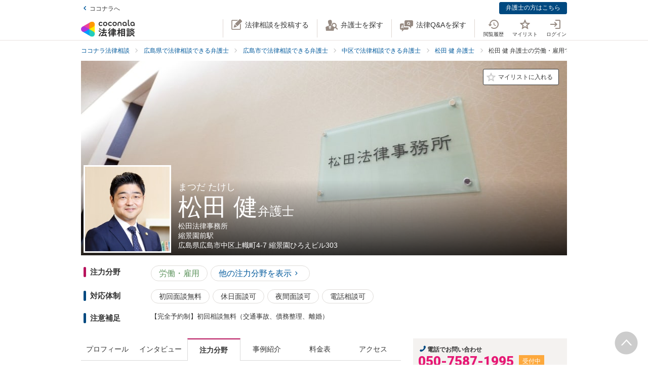

--- FILE ---
content_type: text/html; charset=utf-8
request_url: https://legal.coconala.com/lawyers/4609/specialty/6
body_size: 16492
content:
<!DOCTYPE html>
<html lang="ja">
  <head>
    <meta charset="utf-8">
<meta content="IE=edge" http-equiv="X-UA-Compatible">
<meta name="viewport" content="width=device-width, initial-scale=1.0, viewport-fit=cover">
<title>労働・雇用での強み | 松田 健弁護士 松田法律事務所 | ココナラ法律相談</title>
<link rel="icon shortcut" type="image/x-icon" href="/assets/favicon.ico">
<link rel="icon shortcut" type="image/png" href="/assets/favicon.png">
<link rel="icon" type="image/svg+xml" href="/assets/favicon.svg" sizes="any">
<link rel="mask-icon" href="/assets/favicon.svg" color="black">
<link rel="apple-touch-icon" href="/assets/touch-icon-180x180.png" sizes="180x180">
<link rel="icon shortcut" type="image/png" href="/assets/touch-icon-192x192.png" sizes="192x192">
<meta name="description" content="松田 健弁護士が注力している労働・雇用における強みを伝えるページです。松田法律事務所の所在地は広島県広島市中区上幟町4-7 縮景園ひろえビル303です。ココナラ法律相談では弁護士の個性が伝わる情報を確認できます。">
<link rel="canonical" href="https://legal.coconala.com/lawyers/4609">
<meta property="og:site_name" content="ココナラ法律相談">
<meta property="og:type" content="website">
<meta property="og:title" content="労働・雇用での強み | 松田 健弁護士 松田法律事務所">
<meta property="og:url" content="https://legal.coconala.com/lawyers/4609/specialty/6">
<meta property="og:image" content="https://legal.coconala.com/assets/images/common/og-03d1de8262.png">
<meta property="og:description" content="松田 健弁護士が注力している労働・雇用における強みを伝えるページです。松田法律事務所の所在地は広島県広島市中区上幟町4-7 縮景園ひろえビル303です。ココナラ法律相談では弁護士の個性が伝わる情報を確認できます。">
<meta property="og:locale" content="ja_JP">
<meta name="csrf-param" content="authenticity_token" />
<meta name="csrf-token" content="xwqkHTwBAwsT0-J1mTi6_t2YEzGsy4QwFmTPJfF3WyKRhElCAIOBrallSugvAZwLOtmEaVhhvJcxChIf2HpOIw" />

    <link rel="stylesheet" href="/assets/stylesheets/legal-application-6d59f52c9f.css" media="all" />
    <link rel="stylesheet" href="/assets/stylesheets/v2/legal-application-e0b913c467.css" media="all" />
    
    
    
    
    
    
    <script>
      window.COCONALA_LEGAL = {
        coconalaRootPath: 'https://coconala.com',
        user: {
          isLoggedIn: false,
          coconalaUserId: null
        }
      };
    </script>
    <!-- Microsoft Clarity -->
    <script type="text/javascript">
      (function(c,l,a,r,i,t,y){
        c[a]=c[a]||function(){(c[a].q=c[a].q||[]).push(arguments)};
        t=l.createElement(r);t.async=1;t.src="https://www.clarity.ms/tag/"+i;
        y=l.getElementsByTagName(r)[0];y.parentNode.insertBefore(t,y);
      })(window, document, "clarity", "script", "qkbdjiqhyt");
    </script>
    <!-- Microsoft Clarity -->
  </head>
  <body class="legalPage is-header-unfixed legal-lawyers-Page show-specialty-Action">
    <script>
  window.dataLayer = window.dataLayer || [];
  window.dataLayer.push({
    'coconala_user_id': null,
    'lawyer_id': null,
    'client_uuid': 'c88567d3-67a0-4a67-8508-331853c8d06a',
  });
</script>
<!-- Google Tag Manager -->
<noscript><iframe src="//www.googletagmanager.com/ns.html?id=GTM-WMWMHP"
height="0" width="0" style="display:none;visibility:hidden"></iframe></noscript>
<script>(function(w,d,s,l,i){w[l]=w[l]||[];w[l].push({'gtm.start':
new Date().getTime(),event:'gtm.js'});var f=d.getElementsByTagName(s)[0],
j=d.createElement(s),dl=l!='dataLayer'?'&l='+l:'';j.async=true;j.src=
'//www.googletagmanager.com/gtm.js?id='+i+dl;f.parentNode.insertBefore(j,f);
})(window,document,'script','dataLayer','GTM-WMWMHP');
</script>
<!-- End Google Tag Manager -->

    <noscript class="noscript">JavaScriptを有効にしてください</noscript>
    
      <header
  id="vue__page-header"
  class="pageHeader "
  data-vue-app="page-header"
>
  <div class="pageHeader__sub">
    <div class="pageHeader__goPortal">
      <a href="https://coconala.com">
        <i class="icon entypo-icon-left-open"></i>ココナラへ
</a>    </div>
    <ul class="pageHeader__subLinkList">
      <li class="pageHeader__subLinkListItem">
        <a class="Button Button--primary -mini" href="/lawyer/about">弁護士の方はこちら</a>
      </li>
    </ul>
  </div>
  <div class="pageHeader__main">
    <div class="pageHeader__mainInner">
      <div class="pageHeader__logo">
        <a href="/">
          <svg width="106" height="34" viewbox="0 0 106 34" fill="none" xmlns="http://www.w3.org/2000/svg"><title>ココナラ法律相談</title>
<g clip-path="url(#a)"><path d="M16.383 18.523H5.46l-2.73 4.72 16.382 9.442 2.73-4.72-5.46-9.442z" fill="#009DFF"></path><path d="M21.844 27.964h5.46V9.081h-5.46l-5.461 9.442 5.46 9.441z" fill="#FFEA00"></path><path d="M5.46 18.523l-2.73-4.721L19.113 4.36l2.73 4.72-5.46 9.443H5.46z" fill="#E49"></path><path d="M0 18.523a5.458 5.458 0 0 0 5.46 5.451c1.022 0 2.447-.55 3.267-1.041l7.656-4.41-7.656-4.41c-.82-.486-2.245-1.042-3.266-1.042A5.458 5.458 0 0 0 0 18.523z" fill="#B033DD"></path><path d="M24.574 32.685a5.448 5.448 0 0 0 1.999-7.446c-.508-.884-1.704-1.843-2.534-2.306l-7.656-4.41v8.825c-.011.949.224 2.459.732 3.342a5.463 5.463 0 0 0 7.46 1.995z" fill="#2CB"></path><path d="M24.574 4.36a5.468 5.468 0 0 0-7.46 1.995c-.507.883-.742 2.393-.731 3.342v8.826l7.656-4.41c.83-.464 2.026-1.423 2.534-2.306a5.448 5.448 0 0 0-1.999-7.447z" fill="#F90"></path></g><path d="M47.783 12.46c-1.228 0-2.245-.393-3.05-1.182-.806-.788-1.208-1.798-1.207-3.03 0-1.228.402-2.24 1.206-3.036.804-.795 1.821-1.192 3.051-1.19 1.241 0 2.26.394 3.06 1.183.798.79 1.197 1.804 1.197 3.044 0 1.23-.399 2.24-1.198 3.03-.798.789-1.818 1.183-3.059 1.182zm-1.621-2.562a2.343 2.343 0 0 0 3.248 0 2.478 2.478 0 0 0 0-3.305 2.364 2.364 0 0 0-3.248 0 2.482 2.482 0 0 0 0 3.305zM66.46 12.46c-1.23 0-2.248-.393-3.052-1.182-.804-.788-1.206-1.798-1.206-3.03 0-1.228.402-2.24 1.206-3.036.804-.795 1.821-1.192 3.051-1.19 1.24 0 2.26.394 3.06 1.183.798.79 1.197 1.804 1.197 3.044 0 1.23-.4 2.24-1.198 3.03-.798.789-1.818 1.183-3.059 1.182zm-1.625-2.562a2.343 2.343 0 0 0 3.248 0 2.478 2.478 0 0 0 0-3.305 2.365 2.365 0 0 0-3.248 0 2.482 2.482 0 0 0 0 3.305zm30.591.667a.952.952 0 0 1-.628-.194.656.656 0 0 1-.237-.536v-9.6A.236.236 0 0 0 94.325 0h-1.502a.236.236 0 0 0-.236.236v9.73c0 .735.225 1.334.67 1.785.445.45 1.05.67 1.798.67a3.72 3.72 0 0 0 1.442-.327.235.235 0 0 0 .142-.268l-.222-1.207a.238.238 0 0 0-.302-.182 2.473 2.473 0 0 1-.689.128zM72.252 7.918c0-1.21.362-2.161 1.088-2.855.725-.693 1.671-1.04 2.838-1.041 1.157 0 2.1.347 2.83 1.041.73.695 1.095 1.646 1.096 2.855v4.155a.237.237 0 0 1-.237.236h-1.498a.236.236 0 0 1-.236-.236V7.971c0-.642-.182-1.138-.544-1.49a2.143 2.143 0 0 0-2.822 0c-.364.352-.545.85-.544 1.49v4.1a.237.237 0 0 1-.237.236h-1.499a.236.236 0 0 1-.235-.236V7.918zm13.586 4.542a3.837 3.837 0 0 1-2.877-1.198c-.773-.799-1.16-1.803-1.16-3.013s.408-2.22 1.223-3.029c.814-.799 1.847-1.198 3.098-1.198 1.208 0 2.215.389 3.019 1.167.804.779 1.206 1.757 1.206 2.934v3.945a.236.236 0 0 1-.236.236h-1.354a.236.236 0 0 1-.235-.236v-1.09c-.611.989-1.506 1.483-2.684 1.483zm1.876-2.562a2.449 2.449 0 0 0 0-3.297 2.354 2.354 0 0 0-3.257 0 2.422 2.422 0 0 0 0 3.297 2.354 2.354 0 0 0 3.257 0zm13.777 2.562a3.843 3.843 0 0 1-2.878-1.198c-.772-.799-1.158-1.803-1.158-3.013s.407-2.22 1.22-3.029c.816-.799 1.848-1.198 3.099-1.198 1.208 0 2.215.389 3.02 1.167.805.779 1.207 1.757 1.206 2.934v3.945a.235.235 0 0 1-.237.236h-1.356a.235.235 0 0 1-.236-.236v-1.09c-.609.989-1.503 1.483-2.68 1.483zm1.868-2.562a2.445 2.445 0 0 0 0-3.297 2.353 2.353 0 0 0-3.256 0 2.426 2.426 0 0 0 0 3.297 2.352 2.352 0 0 0 3.256 0zm-63.189.292a2.161 2.161 0 0 1-1.223.362 2.027 2.027 0 0 1-1.544-.654 2.515 2.515 0 0 1 0-3.297 2.032 2.032 0 0 1 1.544-.654 2.14 2.14 0 0 1 1.23.362c.176.118.331.263.461.43a.235.235 0 0 0 .32.043l1.239-.868a.235.235 0 0 0 .053-.337 3.924 3.924 0 0 0-.637-.655 4.062 4.062 0 0 0-2.65-.9c-1.208 0-2.207.4-2.996 1.198-.788.8-1.182 1.809-1.181 3.029 0 1.222.393 2.229 1.181 3.022.788.792 1.787 1.19 2.997 1.19a4.077 4.077 0 0 0 2.655-.891 3.8 3.8 0 0 0 .645-.66.239.239 0 0 0-.054-.336l-1.24-.868a.234.234 0 0 0-.318.044 2.02 2.02 0 0 1-.483.44zm18.676 0a2.16 2.16 0 0 1-1.222.362 2.027 2.027 0 0 1-1.545-.654 2.515 2.515 0 0 1 0-3.297 2.032 2.032 0 0 1 1.545-.654c.437-.008.866.119 1.23.362.175.118.33.262.46.429a.235.235 0 0 0 .318.044l1.241-.868a.237.237 0 0 0 .054-.337 3.888 3.888 0 0 0-.64-.656 4.06 4.06 0 0 0-2.647-.9c-1.21 0-2.209.4-2.996 1.2-.788.798-1.182 1.808-1.182 3.028 0 1.222.394 2.229 1.182 3.022.788.792 1.786 1.19 2.996 1.19a4.076 4.076 0 0 0 2.648-.891c.24-.193.458-.415.645-.66a.238.238 0 0 0-.055-.337l-1.238-.867a.235.235 0 0 0-.319.044c-.134.172-.294.32-.475.44zM39.717 26.493c0-.442-1.188-1.12-1.381-1.12-.235 0-.318.236-.346.346-.649 1.41-1.961 3.939-2.956 5.169-.014.028-.028.041-.055.07-.083.11-.18.248-.18.4 0 .138.138.332.801.857l.042.041c.511.415.773.608.912.608.193 0 .317-.193.317-.359 0-.07-.013-.152-.027-.221-.014-.07-.028-.124-.028-.18 0-.124.11-.304.194-.442.041-.055 2.707-4.671 2.707-5.169z" fill="#333"></path><path d="M50.465 24.02c-.345 0-.704.013-1.05.013-.345.014-.704.014-1.05.014h-1.754c-.29 0-.373-.083-.373-.373v-1.659c0-.29.083-.373.373-.373h1.478c.318 0 .65.014.953.028.318.014.636.027.967.027.097 0 .249-.013.346-.11.138-.138.138-.373.138-.802v-.166c0-.428 0-.65-.138-.801-.097-.097-.249-.11-.36-.11-.234 0-.524.013-.828.013-.36.014-.719.014-1.078.014h-1.478c-.29 0-.373-.083-.373-.373v-.898c0-.54.028-.733.138-.843l.055-.042c.11-.083.235-.166.235-.346 0-.303-.317-.345-.483-.359h-.028c-.318-.041-1.395-.152-1.644-.152-.304 0-.456.125-.456.373 0 .056 0 .139.014.208.055.373.055.843.055 1.313v.718c0 .29-.083.373-.373.373H42.55c-.345 0-.718-.014-1.063-.014-.304-.013-.594-.013-.843-.013-.11 0-.263.014-.373.124-.138.138-.138.373-.138.746v.221c0 .401 0 .636.138.788.11.11.262.125.36.125.317 0 .635-.014.952-.028a21.7 21.7 0 0 1 .954-.028h1.201c.29 0 .373.083.373.373v1.659c0 .29-.082.373-.373.373h-1.574c-.346 0-.705-.014-1.05-.014-.346-.014-.705-.014-1.05-.014-.152 0-.318.014-.428.125-.139.138-.139.373-.139.774v.138c0 .4 0 .622.139.76.11.11.276.124.442.124.345 0 .704-.013 1.05-.013.345-.014.704-.014 1.05-.014h.621c.221.027.221.124.221.166 0 .041-.014.069-.027.11l-.014.014c-.594 1.354-1.133 2.419-1.852 3.787-.138.262-.234.318-.566.345-.262.042-.525.042-.787.042-.47 0-.788 0-.788.4 0 .208.249 1.065.318 1.258.152.525.221.788.553.788.22 0 .29-.138.359-.249l.027-.055c.07-.166.097-.166.125-.166l.801-.07c2.252-.193 4.586-.386 6.866-.69h.124c.207 0 .304.069.4.304.084.221.18.428.236.58l.027.07c.18.456.263.663.594.663.304 0 1.575-.429 1.575-.926 0-.47-1.506-3.428-1.52-3.455-.276-.525-.732-1.3-1.063-1.742a.486.486 0 0 0-.415-.234c-.234 0-1.547.373-1.547.856 0 .125.194.484.829 1.562l.028.055c.014.028.041.07.055.11.041.084.124.208.124.264 0 .124-.124.151-.193.165a93.6 93.6 0 0 1-3.868.346c-.166 0-.166-.07-.166-.11 0 0 .014-.014.014-.028.014-.014.014-.042.027-.056a68.614 68.614 0 0 0 1.575-2.985l.194-.387c.027-.041.041-.055.152-.069.428 0 .47-.235.47-.332 0-.138-.084-.235-.194-.304h2.86c.345 0 .704.014 1.05.014.345.014.704.014 1.05.014.151 0 .317-.014.442-.124.138-.138.138-.36.138-.76v-.139c0-.4 0-.635-.138-.774-.097-.11-.222-.138-.429-.138zM35.96 18.685l.041.027c.594.387 1.478 1.01 1.672 1.203.22.207.65.497.801.497.47 0 1.133-1.008 1.133-1.271 0-.18-.124-.304-.221-.4a30.778 30.778 0 0 0-1.216-.9c-.995-.787-1.285-.87-1.423-.87-.428 0-1.119 1.064-1.119 1.3-.014.22.152.317.332.414zm-.87 3.869c.027.028.068.042.11.07.704.47 1.368.953 1.975 1.464.028.028.056.042.097.083.138.11.29.235.442.235.47 0 1.092-1.022 1.092-1.285 0-.249-.429-.608-1.147-1.147a.867.867 0 0 1-.152-.11c-.014-.014-1.312-1.01-1.644-1.01-.387 0-1.078.968-1.078 1.3 0 .207.139.29.304.4zm34.08-1.547c-.11 0-.22 0-.318.013-.096 0-.193.014-.29.014-.262 0-.345-.083-.345-.373-.014-.249 0-.497 0-.732 0-.166.014-.332.014-.498 0-.815-.415-.981-1.023-.981-.207 0-.4.014-.594.014-.193.014-.373.014-.552.014h-1.009c-.276 0-.359-.083-.373-.36v-.055c.014-.304.028-.428.166-.54a.3.3 0 0 0 .07-.04c.096-.056.22-.139.22-.305 0-.304-.359-.345-.525-.359h-.069c-.138 0-.317-.014-.497-.027a15.69 15.69 0 0 0-1.05-.042c-.11 0-.456 0-.456.36 0 .027 0 .068.014.11 0 .027.014.055.014.083 0 .083.014.166.014.262.013.208.027.415.027.595-.014.248-.096.331-.359.331h-.94c-.262 0-.524-.014-.787-.014-.262-.013-.539-.013-.815-.013-.497 0-.497.318-.497.898 0 .622 0 .898.525.898.276 0 .538-.014.801-.014.249-.013.511-.013.774-.013h1.008c.235 0 .304.083.304.304v.235c0 .207-.083.29-.304.29h-.967c-.331 0-.663-.014-.98-.014-.319-.014-.664-.014-.995-.014-.125 0-.401 0-.512.263v.014c-.013 0-.027-.014-.041-.014-.235-.11-1.382-.594-1.575-.594-.249 0-.345.193-.414.359l-.014.014c-.718 1.492-2.059 3.358-3.33 4.643l-.027.028c-.11.11-.276.276-.276.47 0 .373.856 1.23 1.215 1.23.249 0 .58-.332.884-.677l.014-.014c.028-.028.042-.042.056-.042.013 0 .041 0 .041.097v3.538c0 .36-.014.732-.014 1.092-.014.345-.014.719-.014 1.064 0 .691.36.691 1.064.691.69 0 1.036 0 1.036-.691 0-.346-.014-.719-.014-1.064-.014-.36-.014-.719-.014-1.092V25.65c0-.47.014-.635.125-.705l.027-.013c.139-.07.277-.139.277-.332 0-.346-.346-.373-.498-.387h-.027c-.042-.014-.055-.014-.055-.028v-.014l.013-.013c.512-.802.857-1.382 1.078-1.783.18-.36.22-.373.414-.415h.014v.07c0 .51.028.815.553.815.331 0 .677-.014.994-.014.332-.014.663-.014.995-.014h.967c.235 0 .304.07.304.304v.235c0 .207-.083.29-.304.29H61.31c-.263 0-.525-.014-.788-.014-.262-.013-.539-.013-.815-.013-.497 0-.497.317-.497.94 0 .635 0 .925.525.925.276 0 .538-.014.801-.014.249-.013.511-.013.774-.013h1.008c.235 0 .304.083.304.304v.124c0 .235-.083.304-.304.304H61.2c-.331 0-.663-.014-.995-.014-.331-.013-.663-.013-.994-.013-.553 0-.553.345-.553.925v.056c0 .345 0 .58.138.732.083.083.221.125.415.125.331 0 .677-.014.994-.028.332-.014.663-.028.995-.028h1.12c.234 0 .303.083.303.304v.166c0 .235-.083.304-.304.304H60.44c-.331 0-.663-.014-.994-.014-.332-.013-.663-.013-.995-.013-.553 0-.553.331-.553.926 0 .58 0 .926.553.926.331 0 .677-.014.995-.014.331-.014.663-.014.994-.014h1.81c.304 0 .36.124.36.332.013.331 0 .663-.015.98-.014.25-.014.498-.014.747 0 .705.346.705 1.092.705.704 0 1.064 0 1.064-.691 0-.249-.014-.498-.014-.746-.014-.332-.028-.664-.014-1.01 0-.248.097-.33.36-.33h2.099c.318 0 .65.013.967.013.332.014.663.014 1.008.014.194 0 .332-.042.415-.125.138-.138.138-.359.138-.732v-.125c0-.359 0-.58-.138-.732-.083-.083-.221-.124-.415-.124-.331 0-.676.014-1.008.014-.318.013-.65.013-.967.013h-2.169c-.235 0-.304-.069-.304-.304v-.166c0-.235.07-.304.304-.304h1.34c.332 0 .663.014.995.028.331.014.663.028 1.008.028.553 0 .553-.304.553-.926 0-.595 0-.926-.539-.926-.345 0-.69.014-1.022.014-.318.013-.663.013-.995.013h-1.34c-.235 0-.304-.069-.304-.304v-.124c0-.235.07-.304.304-.304h1.078c.18 0 .373 0 .566.014.193 0 .4.014.594.014.608 0 1.008-.166 1.008-.954 0-.18 0-.346-.013-.525a6.982 6.982 0 0 1 0-.76c0-.277.083-.36.345-.373.097 0 .194 0 .29.013.11 0 .207.014.318.014.193 0 .332-.041.414-.124.139-.138.139-.373.139-.719v-.124c0-.36 0-.58-.139-.733-.11-.138-.234-.18-.428-.18zm-2.873-.25c0 .18-.11.291-.29.291h-1.023c-.193 0-.304-.11-.304-.29v-.235a.29.29 0 0 1 .304-.304h1.023c.18 0 .29.124.29.304v.235zm-1.617 2.35a.29.29 0 0 1 .304-.304h1.023c.18 0 .29.125.29.304v.235c0 .18-.11.29-.29.29h-1.023c-.193 0-.304-.11-.304-.29v-.235zm-10.153-.871c.732 0 3.246-3.952 3.274-3.98.152-.248.166-.262.331-.29.235-.041.373-.166.373-.345 0-.25-.276-.346-.566-.443l-.152-.055c-.511-.193-1.009-.387-1.188-.387-.221 0-.304.18-.36.29l-.013.014c-.525 1.023-1.727 2.667-2.584 3.51l-.055.056c-.138.124-.276.276-.276.483 0 .429.898 1.148 1.216 1.148zM86.99 19.5c.015-.276.015-.553.015-.83 0-.746-.249-.994-1.009-.994-.193 0-.4 0-.608.014-.207 0-.4.013-.594.013h-3.37c-.208 0-.415 0-.622-.013-.207 0-.414-.014-.622-.014-.718 0-.967.262-.967.995 0 .276 0 .567.014.843 0 .276.014.539.014.801v9.827c0 .345-.014.704-.014 1.05-.014.345-.014.705-.014 1.05 0 .636.36.636 1.064.636.705 0 1.022 0 1.022-.636v-.235c0-.22.07-.29.29-.29h3.067c.221 0 .29.07.29.29v.29c0 .194.042.318.139.415.152.152.4.166.773.166h.125c.69 0 1.036 0 1.036-.622 0-.36-.014-.719-.014-1.064a26.655 26.655 0 0 1-.014-1.05v-9.827a8.034 8.034 0 0 1 0-.815zm-5.373 3.939h2.956c.235 0 .346.11.373.36v1.409c-.027.249-.138.36-.373.387h-2.942c-.249-.028-.36-.152-.387-.387v-1.396c.041-.332.235-.373.373-.373zm3.343-2.211c-.027.262-.124.359-.373.386h-2.942c-.263-.027-.36-.138-.387-.386v-1.203c.028-.248.152-.36.373-.4h2.942c.249.027.36.138.387.386v1.217zm-3.343 6.191h2.943c.248.028.359.138.386.387v1.63c-.027.25-.138.36-.373.388h-2.942c-.249-.028-.36-.152-.387-.387v-1.631c.028-.249.152-.36.373-.387zm-3.011-1.838l-.028-.028a24.141 24.141 0 0 1-2.183-2.722c-.083-.11-.097-.166-.097-.318.014-.276.111-.373.373-.373h.18c.276 0 .566.014.815.027.207.014.415.028.58.028.166 0 .29-.041.373-.124.152-.152.152-.415.152-.83v-.151c0-.429 0-.678-.152-.83-.11-.11-.276-.124-.386-.124-.18 0-.374.014-.58.014-.25.014-.512.014-.802.014h-.18c-.276 0-.373-.097-.373-.374v-1.368c0-.442.014-.801.152-.912a.108.108 0 0 0 .056-.055c.096-.083.18-.152.18-.304 0-.304-.319-.346-.484-.36h-.028c-.262-.041-1.299-.152-1.547-.152-.36 0-.428.208-.428.374 0 .055 0 .124.013.193.056.373.056.788.056 1.202v1.369c0 .29-.083.373-.373.373h-.36c-.276 0-.552-.014-.8-.014-.208-.014-.415-.014-.581-.014-.11 0-.276.014-.387.125-.152.151-.152.4-.152.829v.152c0 .428 0 .677.152.829.083.083.208.124.373.124.166 0 .373-.014.58-.027.25-.014.54-.028.816-.028h.041c.262 0 .262.152.262.221v.042c0 .027-.013.055-.013.082-.401 1.3-1.23 3.704-2.376 5.404-.125.166-.29.415-.29.636 0 .442.815 1.12 1.215 1.12.263 0 .373-.18.456-.319l.041-.069c.622-1.008.981-1.88 1.396-3.026v3.662c0 .429-.014.87-.014 1.3-.014.414-.014.842-.014 1.27 0 .664.373.664 1.036.664.705 0 1.064 0 1.064-.69 0-.43-.014-.858-.028-1.286a37.97 37.97 0 0 1-.027-1.272v-4.312l.027.028c.249.4.58.816.967 1.271.07.097.221.305.456.305.387 0 1.133-.76 1.133-1.161 0-.138-.152-.29-.262-.415zm18.801-.249a.795.795 0 0 1-.138-.027 1.547 1.547 0 0 0-.304-.055c-.29 0-.359.234-.414.4l-.014.056c-.124.428-.387 1.257-.76 1.893l-.041.083c-.056.097-.11.193-.11.318 0 .552 1.229.718 1.367.718.249 0 .373-.166.47-.331a20 20 0 0 0 .718-1.783c.083-.276.124-.346.304-.373.22-.056.276-.18.276-.263 0-.235-.331-.387-1.257-.608l-.097-.028zm1.451-4.505c-.705.981-1.81 1.866-2.984 2.363l-.055.028c-.152.055-.304.124-.387.249.014-.111.014-.25.014-.429V22.9c0-.346 0-.553-.138-.677-.083-.083-.208-.125-.387-.125-.11 0-.263 0-.429.014-.234.014-.51.028-.773.028h-1.547c-.263 0-.54-.014-.774-.028-.18-.014-.318-.014-.428-.014-.18 0-.304.042-.387.125-.138.138-.138.345-.138.677v.138c0 .346 0 .567.138.705.083.083.207.124.387.124.096 0 .234 0 .4-.014.235-.013.511-.027.802-.027h1.547c.276 0 .552.014.787.027.166.014.318.014.415.014.18 0 .304-.041.386-.124.028-.028.042-.055.07-.083v.014c0 .4.828 1.41 1.243 1.41.594 0 3.08-1.742 3.896-3.483.027-.042.041-.055.082-.055.028 0 .042 0 .097.069.553 1.078 1.409 1.99 2.805 2.985l.11.069c.608.442 1.036.705 1.243.705.456 0 1.147-.982 1.147-1.368 0-.18-.124-.277-.318-.374-1.285-.787-2.569-1.644-3.357-2.777.346.248.857.414 1.023.414.234 0 .386-.18.497-.318l.041-.055c.539-.622.981-1.285 1.299-1.783.097-.152.124-.152.318-.207.221-.055.276-.194.276-.29 0-.221-.249-.318-.415-.387l-.041-.014c-.069-.028-.193-.083-.345-.138-.47-.208-.843-.36-1.009-.36-.207 0-.29.166-.345.277a13.71 13.71 0 0 1-1.34 1.907c-.166.166-.249.304-.276.428a3.86 3.86 0 0 1-.373-.967 1.665 1.665 0 0 1-.056-.442c0-.042 0-.11.014-.139v-.04c0-.167 0-.319.014-.485 0-.166.014-.331.014-.47.014-.138.027-.152.096-.193l.014-.014c.111-.069.29-.18.29-.345 0-.277-.304-.318-.511-.346-.041 0-.083-.014-.124-.014-.069 0-.207-.014-.373-.027-.359-.028-.801-.07-.939-.07-.415 0-.47.29-.47.512v.166c.014 1.16.014 2.335-.746 3.372zm-7.888-1.852c.207 0 .428-.014.635-.014.207-.014.428-.014.65-.014h1.436c.207 0 .428.014.635.014.208.014.429.014.65.014.18 0 .304-.042.387-.125.138-.138.138-.345.138-.677v-.069c0-.553 0-.884-.539-.884-.166 0-.36.014-.566.014-.221.013-.456.013-.691.013h-1.437c-.235 0-.47-.014-.69-.014-.208-.013-.387-.013-.567-.013-.193 0-.318.041-.4.124-.139.138-.139.346-.139.691v.125c0 .345 0 .552.138.677.056.096.18.138.36.138z" fill="#333"></path><path d="M104.701 25.526c-.455-.18-.746-.29-.87-.29-.193 0-.276.18-.331.276-.208.414-.829 1.258-1.189 1.672l-.041.041c-.138.166-.276.305-.276.484 0 .028 0 .056.014.07-.194-.388-.332-.816-.456-1.341l-.014-.07c-.014-.124-.028-.234-.028-.359 0-.18.014-.359.014-.539.014-.18.014-.373.014-.552 0-.111 0-.125.124-.208l.028-.014c.083-.069.235-.18.235-.331 0-.277-.332-.318-.567-.346-.041 0-.083-.014-.124-.014-.18-.013-1.05-.096-1.23-.096-.414 0-.47.262-.47.483 0 1.77-.082 3.04-1.27 4.602-.65.871-1.63 1.687-2.625 2.198-.041.028-.11.055-.166.11 0-.165-.014-.317-.014-.483v-2.032c0-.152 0-.29.014-.428 0-.138.014-.277.014-.401 0-.677-.262-.954-.898-.954-.124 0-.249.014-.36.014-.123.014-.234.014-.344.014H91.95c-.125 0-.25-.014-.36-.014-.11-.014-.234-.014-.359-.014-.773 0-.884.512-.884.954 0 .138 0 .276.014.415 0 .138.014.276.014.414v2.53c0 .22-.014.428-.014.649-.014.221-.014.442-.014.663 0 .125.014.277.124.387.125.125.332.138.65.138h.193c.36 0 .566 0 .69-.124.111-.11.125-.276.125-.428v-.125c0-.262 0-.276.36-.276h1.063c.11 0 .152.055.221.22l.014.029c.083.234.331.276.843.276.594 0 .897-.028.897-.567v-.138c.277.456.87.968 1.188.968.208 0 .58-.263.719-.36 1.326-.898 2.293-1.81 3.025-3.524.028-.069.056-.069.083-.069.028 0 .055.028.097.083.691 1.271 1.602 2.322 2.887 3.317.373.304.857.663 1.119.663.484 0 1.326-.94 1.326-1.354 0-.194-.207-.318-.386-.415-1.092-.69-1.838-1.299-2.556-2.114-.401-.443-.691-.83-.912-1.216.276.345.995.663 1.216.663.235 0 .373-.138.497-.277a17.9 17.9 0 0 0 1.257-1.74c.097-.153.097-.167.263-.18.221-.028.331-.166.331-.305 0-.166-.138-.304-.387-.387a4.52 4.52 0 0 0-.594-.248zm-10.927 3.538v1.064c-.028.248-.138.36-.373.387h-.884c-.249-.028-.36-.139-.387-.387v-1.05c.028-.263.138-.374.373-.374h.898c.235 0 .345.097.373.36zm-2.058-7.684h2.403c.249 0 .511.014.76.014.249.013.497.013.732.013.346 0 .498-.11.54-.359.027-.07.054-.07.082-.07.014 0 .028.015.055.015.138.069.608.29.884.29.194 0 .346-.097.456-.29a17.29 17.29 0 0 0 .76-1.838l.014-.042c.083-.235.124-.4.207-.428.249-.042.4-.166.4-.346 0-.304-.414-.414-1.022-.566-.18-.056-.594-.152-.773-.152-.304 0-.36.22-.415.373l-.013.055a10.528 10.528 0 0 1-.65 1.824c-.11-.22-.331-.22-.483-.22-.249 0-.498 0-.76.013-.249 0-.497.014-.746.014h-2.404c-.248 0-.497 0-.746-.014-.248 0-.51-.014-.76-.014-.552 0-.552.304-.552.87v.07c0 .346 0 .567.138.691.083.083.221.124.428.124.249 0 .511-.014.76-.014.194-.013.456-.013.705-.013z" fill="#333"></path><path d="M94.907 24.572c-.097 0-.249 0-.415.014a13.92 13.92 0 0 1-.787.027h-1.547c-.25 0-.525-.013-.76-.027-.18-.014-.332-.014-.442-.014-.18 0-.304.041-.387.124-.138.139-.138.346-.124.664v.124c0 .332 0 .54.138.677.083.083.207.125.4.125.138 0 .304-.014.47-.014.207-.014.456-.028.705-.028h1.547c.262 0 .47.014.69.014.18.014.346.014.512.014.538 0 .538-.332.538-.87 0-.485 0-.83-.538-.83z" fill="#333"></path><defs><clippath id="a"><path fill="#fff" transform="translate(0 3.63)" d="M0 0h27.305v29.787H0z"></path></clippath></defs></svg>
</a>      </div>
      <ul class="pageHeader__actionList">
        <li class="pageHeader__actionListItem -pc">
          <a title="法律相談を投稿する" @click="showLoginModalIfNotLoggedIn" href="https://legal.coconala.com/consults">
            <i class="pageHeader__actionIcon legal-coconala-icon -new-post"></i><!--
            --><span class="pageHeader__actionText">法律相談を投稿する</span>
</a>        </li>
        <li class="pageHeader__actionListItem -pc">
          <a title="弁護士を探す" href="/search">
            <i class="pageHeader__actionIcon legal-coconala-icon -search-lawyer"></i><!--
            --><span class="pageHeader__actionText">弁護士を探す</span>
</a>        </li>
        <li class="pageHeader__actionListItem -pc">
          <a title="相談を探す" href="/bbses">
            <i class="pageHeader__actionIcon legal-coconala-icon -qa"></i><!--
            --><span class="pageHeader__actionText">法律Q&amp;Aを探す</span>
</a>        </li>
        <li class="pageHeader__actionListItem">
          <ul class="pageHeader__navList">
            <li class="pageHeader__navItem -sp">
              <a @click="showLoginModalIfNotLoggedIn" class="pageHeader__iconButton" href="https://legal.coconala.com/consults">
                <i class="pageHeader__actionIcon legal-coconala-icon -new-post"></i>
                <div class="pageHeader__navItemText">投稿する</div>
</a>            </li>
            <li class="pageHeader__navItem -sp">
              <div class="pageHeader__iconButton -searchMenu">
                <i class="pageHeader__actionIcon legal-coconala-icon -magnify"></i>
                <div class="pageHeader__navItemText">探す</div>
                <div class="pageHeader__searchMenu">
                  <ul class="pageHeader__searchMenuList">
                    <li class="pageHeader__searchMenuListItem">
                      <a href="/search">弁護士を探す</a>
                    </li>
                    <li class="pageHeader__searchMenuListItem">
                      <a href="/bbses">法律Q&amp;Aを探す</a>
                    </li>
                  </ul>
                </div>
              </div>
            </li>
            <li class="pageHeader__navItem">
              <a rel="nofollow" class="pageHeader__iconButton" href="/lawyer_view_history">
                <i class="pageHeader__actionIcon legal-coconala-icon -history"></i>
                <div class="pageHeader__navItemText">閲覧履歴</div>
</a>            </li>
            <li class="pageHeader__navItem">
              <a rel="nofollow" class="pageHeader__iconButton" href="/mylisted_lawyers">
                <i class="pageHeader__actionIcon legal-coconala-icon -star-outline"></i>
                <div class="pageHeader__navItemText">マイリスト</div>
</a>            </li>
              <li class="pageHeader__navItem">
                <a rel="nofollow" class="pageHeader__iconButton" href="https://coconala.com/login?redirect_to=https%3A%2F%2Flegal.coconala.com%2Flawyers%2F4609%2Fspecialty%2F6">
                  <i class="pageHeader__actionIcon legal-coconala-icon -login"></i>
                  <div class="pageHeader__navItemText">ログイン</div>
</a>              </li>
          </ul>
        </li>
      </ul>
    </div>
  </div>
</header>

      <div class="l-container ">
        <div class="l-container__inner">
          <div data-vue-app="content-header">
  <flash-message-vue
    :flash="[]"
  ></flash-message-vue>
  <login-modal-vue
    registration-path="https://coconala.com/register?redirect_to=https%3A%2F%2Flegal.coconala.com%2Fconsults"
    login-path="https://coconala.com/login?redirect_to=https%3A%2F%2Flegal.coconala.com%2Fconsults"
  >
  </login-modal-vue>
</div>

            <div data-vue-app="breadcrumbs">
              <nav v-html="html" v-if="!!html" v-cloak></nav>
              <breadcrumbs-vue :links="links" v-else-if="!!links.length" v-cloak></breadcrumbs-vue>
              <nav v-else>
                      <ol class="Breadcrumbs" v-if="!links.length">
          <li>
              <a class="Breadcrumbs__link" href="/">
                <span>ココナラ法律相談</span>
</a>          </li>
          <li>
              <a class="Breadcrumbs__link" href="/search/result?prefecture_id=34">
                <span>広島県で法律相談できる弁護士</span>
</a>          </li>
          <li>
              <a class="Breadcrumbs__link" href="/search/result?city_id=341002">
                <span>広島市で法律相談できる弁護士</span>
</a>          </li>
          <li>
              <a class="Breadcrumbs__link" href="/search/result?city_id=341011">
                <span>中区で法律相談できる弁護士</span>
</a>          </li>
          <li>
              <a class="Breadcrumbs__link" href="/lawyers/4609">
                <span>松田 健 弁護士</span>
</a>          </li>
          <li>
              <span class="Breadcrumbs-current" >松田 健 弁護士の労働・雇用での強み</span>
          </li>
      </ol>

              </nav>
            </div>
          
<article>
  <header
  data-vue-app="lawyer-header"
>
  <div class="l-mainVisual" itemref="inquiry">
    <div class="l-mainVisual__avatar">
      <div class="l-mainVisual__avatar__inner">
        <img loading="lazy" alt="松田 健弁護士のアイコン画像" src="https://legal-image-distribution.legal.coconala.com/FX5wtvA1kYmkxPXUnBAE4w4f?width=200&amp;height=200&amp;crop=true" />
      </div>
    </div>
    <div class="l-mainVisual__bg" style="background-image: url(https://legal-image-distribution.legal.coconala.com/348bCPePFKfK3sBbo98qgDUB?width=960&amp;height=384&amp;crop=true)">
      <mylist-vue
        :lawyer="{&quot;id&quot;:4609,&quot;name&quot;:&quot;松田 健&quot;,&quot;paid?&quot;:true}"
        :initial-is-mylisted="false"
      ></mylist-vue>
      <div class="l-mainVisual__inner">
        <div class="l-mainVisual__name">
          <span class="kana">まつだ たけし</span>
          <div class="name" itemprop="name">松田 健<span class="sub">弁護士</span></div>
        </div>
        <div class="l-mainVisual__firm">
          <div class="l-mainVisual__firm__name" itemprop="legalName">松田法律事務所</div>
            <div class="l-mainVisual__firm__station">
              縮景園前駅
            </div>
          <div class="l-mainVisual__firm__address">
            <span>広島県</span><span>広島市中区上幟町4-7 縮景園ひろえビル303</span>
          </div>
        </div>
      </div>
    </div>
  </div>
  <div id="anchor__profile" class="l-mainVisual__anchor "></div>
  <div class="l-mainVisual__feature ">
    <div class="l-mainVisual__featureMapLink">
      <a href="/lawyers/4609/access#anchor__profile">
        <img alt="地図" class="l-mainVisual__firm__icon" width="48" height="48" src="/assets/images/legal/lawyers/map-icon-cf7c9d9081.png" />
</a>    </div>
    <div class="l-mainVisual__featureList">
        <div class="l-mainVisual__featureListItem">
          <span class="l-mainVisual__featureLabel -specialty">注力分野</span>
          <ul class="l-mainVisual__specialtyList">
              <li class="item cat6">
                <a href="/lawyers/4609/specialty/6#anchor__profile">労働・雇用</a>
              </li>
              <li class="item">
                <a href="/lawyers/4609">
                  他の注力分野を表示<i class="icon entypo-icon-right-open-mini"></i>
</a>              </li>
          </ul>
        </div>
        <div class="l-mainVisual__featureListItem">
          <span class="l-mainVisual__featureLabel">対応体制</span>
          <ul class="l-mainVisual__offerList">
              <li class="item offer">初回面談無料</li>
              <li class="item offer">休日面談可</li>
              <li class="item offer">夜間面談可</li>
              <li class="item offer">電話相談可</li>
          </ul>
        </div>
        <div class="l-mainVisual__featureListItem">
          <span class="l-mainVisual__featureLabel">注意補足</span>
          <p class="l-mainVisual__remark">【完全予約制】初回相談無料（交通事故、債務整理、離婚）</p>
        </div>
    </div>
  </div>
</header>


  <div class="l-main" data-vue-app="lawyers/show-specialty">
    <nav class="l-main__tab-menu">
  <ul class="l-main__tab-menu__list vue__tab-menu">
    <li class="l-main__tab-menu__item ">
      <a href="/lawyers/4609">プロフィール</a>
    </li>
    <li class="l-main__tab-menu__item ">
      <a href="/lawyers/4609/interview">インタビュー</a>
    </li>
    <li class="l-main__tab-menu__item is-active">
      <a href="/lawyers/4609/specialty/6#anchor__profile">注力分野</a>

    </li>
    <li class="l-main__tab-menu__item ">
      <a href="/lawyers/4609/success_story/6#anchor__profile">事例紹介</a>

    </li>
    <li class="l-main__tab-menu__item ">
      <a href="/lawyers/4609/pricing/6#anchor__profile">料金表</a>

    </li>
    <li class="l-main__tab-menu__item -access ">
      <a href="/lawyers/4609/access">アクセス</a>
    </li>
  </ul>
</nav>

    <section class="l-main__tab-contents js-tab01">
      <h1 class="l-main__tab-contents__page-title">労働・雇用での強み | 松田 健弁護士 松田法律事務所</h1>
      <div class="l-main__tab-contents__title">不当解雇・残業代未払い問題はすぐにご連絡を！証拠集めから丁寧にアドバイス「問題社員・ハラスメント対策など企業側の問題にも対応可」「労災の損害賠償請求にも対応」【休日・夜間相談可】【縮景園前駅４分】</div>
      <div class="Devider" />

        <section class="lawyerSpeciality__problem">
          <div class="l-main__module__text">
              <dl class="l-main__module__img">
                <dt class="img"><img loading="lazy" src="https://legal-image-distribution.legal.coconala.com/fMLEeTRBatcV95FBEqTwuXxU" /></dt>
                <dd class="caption">労働者側・企業側、どちらのご相談にも対応。お気軽にお問い合わせください。</dd>
              </dl>
            ┏━┳━━━━━━━━━━━━━━━━━━━━<br>┃◆┃このようなご相談に対応しています<br>┗━┻━━━━━━━━━━━━━━━━━━━━<br>「サービス残業が常態化し、残業代が支払われていない」<br>「未払い残業代の請求にはどんな証拠が必要か」<br>「解雇にあった理由に納得がいかない」<br>「労災にあったが会社が協力的でない」<br>「会社の不手際で労災にあったため、損害賠償請求したい」<br>「問題社員がいるので、正しい手続きで解雇したい」<br><br>労働問題は労働者の生活に直結する重大なことです。<br>不当な取り扱いを受けた際は、ぜひ私にご相談ください。<br>労働問題は労働者側・企業側どちらにも対応可能です。<br><br><br>┏━┳━━━━━━━━━━━━━━━━━━━━<br>┃◆┃私の強み・心がけていること<br>┗━┻━━━━━━━━━━━━━━━━━━━━<br><br>【1】未払い残業代請求／証拠集めからアドバイス<br>━━━━━━━━━━━━━━━━━━━<br>働いた分の残業代はきちんともらえる権利があります。<br>サービス残業が常態化しているからといって諦めず、未払い残業代を請求しましょう。<br>請求には残業があった事実を証明できる証拠が必要なので、証拠集めのアドバイスから丁寧におこないます。<br>勤怠記録が残っていなくてもパソコンのログや業務日誌、定期の記録などが証拠になるので、どのような証拠なら確保できるか一緒に検討しましょう。<br><br>【2】不当解雇に遭ったらすぐにご連絡を！<br>━━━━━━━━━━━━━━━━━━━<br>「解雇されたが理由に納得がいかない」<br>「不当解雇ではないか」<br><br>上記のようなお悩みは、ぜひ私にご相談ください。<br>労働者の権利は法律によって保護されており、会社の都合だけで解雇することはできません。<br>不当解雇であると感じたら、泣き寝入りすることなくまずは私にご相談ください。<br>経験豊富な弁護士が会社側と交渉し、あなたの権利をお守りできるよう尽力します。<br><br>【3】労災の損害賠償請求にも対応<br>━━━━━━━━━━━━━━━━━━━<br>労災にあったときは労災保険から補償を受けることができますが、会社が非協力的で手続きが進まないといったような問題が生じることがあります。<br>また会社に対して保険の補償とは別に損害賠償請求できる場合もあるので、労災に関するお悩みは弁護士にご相談ください。<br>状況に合わせた対応策を検討し、問題解決を目指します。<br><br><br>┏━┳━━━━━━━━━━━━━━━━━━━━<br>┃◆┃企業からのご相談も承っております<br>┗━┻━━━━━━━━━━━━━━━━━━━━<br>問題社員の対応やハラスメント問題など、企業からのご相談も承っております。<br>懲戒処分は手続きを誤ると逆に訴えられる可能性があるので、注意しなければなりません。<br><br>労働トラブルは、日頃から就業規則を整備することで未然に回避できます。<br>顧問契約によって日常的に弁護士と相談し、職場環境の改善を図ることも重要でしょう。<br>私は労働問題の対応実績が豊富にあるので、労働トラブルの対応にお困りの企業さまはぜひご相談ください。<br>
          </div>
        </section>

        <section class="lawyerSpeciality__category">
          <div class="Heading Heading--secondary Heading--sizeS -with-border" role="heading" aria-level="2">
            労働・雇用分野での相談内容
          </div>
          <div class="c-lawyer-category">
              <p class="c-lawyer-category__groupName">
                問題・争点の種類
              </p>
              <ul class="c-lawyer-category__groups">
                  <li class="c-lawyer-category__subCategoryName">
                    セクハラ
                  </li>
                  <li class="c-lawyer-category__subCategoryName">
                    不当解雇
                  </li>
                  <li class="c-lawyer-category__subCategoryName">
                    内定取消
                  </li>
                  <li class="c-lawyer-category__subCategoryName">
                    労災対応
                  </li>
                  <li class="c-lawyer-category__subCategoryName">
                    過労死
                  </li>
                  <li class="c-lawyer-category__subCategoryName">
                    マタハラ
                  </li>
                  <li class="c-lawyer-category__subCategoryName">
                    退職勧奨
                  </li>
                  <li class="c-lawyer-category__subCategoryName">
                    労働・雇用契約違反
                  </li>
                  <li class="c-lawyer-category__subCategoryName">
                    安全配慮義務違反
                  </li>
                  <li class="c-lawyer-category__subCategoryName">
                    退職理由(自己都合・会社都合)
                  </li>
                  <li class="c-lawyer-category__subCategoryName">
                    業務上過失・損害賠償
                  </li>
                  <li class="c-lawyer-category__subCategoryName">
                    人事異動
                  </li>
                  <li class="c-lawyer-category__subCategoryName">
                    職場いじめ
                  </li>
                  <li class="c-lawyer-category__subCategoryName">
                    パワハラ
                  </li>
              </ul>
              <p class="c-lawyer-category__groupName">
                相談・依頼したい内容
              </p>
              <ul class="c-lawyer-category__groups">
                  <li class="c-lawyer-category__subCategoryName">
                    未払い残業代請求
                  </li>
                  <li class="c-lawyer-category__subCategoryName">
                    給与未払い
                  </li>
                  <li class="c-lawyer-category__subCategoryName">
                    退職代行
                  </li>
                  <li class="c-lawyer-category__subCategoryName">
                    退職金未払い
                  </li>
                  <li class="c-lawyer-category__subCategoryName">
                    労働組合対策
                  </li>
                  <li class="c-lawyer-category__subCategoryName">
                    問題社員の対応
                  </li>
                  <li class="c-lawyer-category__subCategoryName">
                    労働審判
                  </li>
                  <li class="c-lawyer-category__subCategoryName">
                    退職誓約書
                  </li>
              </ul>
              <p class="c-lawyer-category__groupName">
                あなたの特徴
              </p>
              <ul class="c-lawyer-category__groups">
                  <li class="c-lawyer-category__subCategoryName">
                    公務員
                  </li>
                  <li class="c-lawyer-category__subCategoryName">
                    アルバイト・パート
                  </li>
                  <li class="c-lawyer-category__subCategoryName">
                    派遣社員
                  </li>
                  <li class="c-lawyer-category__subCategoryName">
                    正社員・契約社員
                  </li>
                  <li class="c-lawyer-category__subCategoryName">
                    業務委託契約
                  </li>
                  <li class="c-lawyer-category__subCategoryName">
                    経営者・会社側
                  </li>
                  <li class="c-lawyer-category__subCategoryName">
                    個人事業主・フリーランス
                  </li>
              </ul>
          </div>
        </section>

      <aside class="l-main__module__focus">
    <div class="l-main__module__focus__title" role="heading" aria-level="2">注力分野</div>
    <ul class="l-main__module__focus__label">
        <li class="item cat3">
          <a href="/lawyers/4609/specialty/3">交通事故</a>
        </li>
        <li class="item cat1">
          <a href="/lawyers/4609/specialty/1">離婚・男女問題</a>
        </li>
        <li class="item cat4">
          <a href="/lawyers/4609/specialty/4">借金・債務整理</a>
        </li>
        <li class="item cat6">
          <a href="/lawyers/4609/specialty/6">労働・雇用</a>
        </li>
        <li class="item cat10">
          <a href="/lawyers/4609/specialty/10">不動産・住まい</a>
        </li>
        <li class="item cat2">
          <a href="/lawyers/4609/specialty/2">相続・遺言</a>
        </li>
        <li class="item cat7">
          <a href="/lawyers/4609/specialty/7">刑事事件</a>
        </li>
        <li class="item cat13">
          <a href="/lawyers/4609/specialty/13">企業法務</a>
        </li>
    </ul>
    <div class="l-main__module__focus__title" role="heading" aria-level="2">取扱分野</div>
    <ul class="l-main__module__focus__tag">
        <li class="item">離婚・男女問題</li>
        <li class="item">相続・遺言</li>
        <li class="item">交通事故</li>
        <li class="item">借金・債務整理</li>
        <li class="item">インターネット</li>
        <li class="item">労働・雇用</li>
        <li class="item">刑事事件</li>
        <li class="item">債権回収</li>
        <li class="item">不動産・住まい</li>
        <li class="item">医療・介護問題</li>
        <li class="item">企業法務</li>
    </ul>
    <div class="l-main__module__focus__title" role="heading" aria-level="2">対応体制</div>
    <ul class="l-main__module__focus__checklist half">
        <li class="item"><i class="icon entypo-icon-check"></i>初回面談無料</li>
        <li class="item"><i class="icon entypo-icon-check"></i>休日面談可</li>
        <li class="item"><i class="icon entypo-icon-check"></i>夜間面談可</li>
        <li class="item"><i class="icon entypo-icon-check"></i>電話相談可</li>
    </ul>
  <div class="l-main__module__focus__request">
    <ul class="l-main__module__focus__request__list">
        <li class="item">
          <strong class="title" role="heading" aria-level="2">所属弁護士会</strong>
          <span class="text">広島</span></li>
    </ul>
  </div>
</aside>


      <div class="u-MrgB60">
        <div class="btn__wrap-center">
    <a class="btn btn-secondary btn-block" href="/lawyers/4609/success_story/6#anchor__profile">
      <i class="icon entypo-icon-book-open"></i>事例を見る
</a>    <a class="btn btn-secondary btn-block" href="/lawyers/4609/pricing/6#anchor__profile">
      <i class="icon">￥</i>料金表を見る
</a></div>

      </div>


      <section class="profileFooter">
  <div class="profileFooter__contact">
    <div class="profileFooter__contactInner">
        <div class="profileFooter__contactTel">
          <div class="profileFooter__contactTelDisplayText">
            <i class="entypo-icon-phone"></i>電話でお問い合わせ
          </div>
          <div class="profileFooter__contactTelContent">
            <span class="profileFooter__contactTelNumber">
              050-7587-1995
</span>              <div class="profileFooter__operatingStatus">
                <span class="OperatingStatus -is-open">
                  受付中
                </span>
              </div>
          </div>
        </div>
        <div class="profileFooter__contactEmail">
          <a class="Button Button--primary -block" href="/lawyers/4609/contact">
            <i class="icon entypo-icon-mail"></i>メールでお問い合わせ
</a>        </div>
    </div>
      <p class="profileFooter__contactNote">※お電話の際は「ココナラ法律相談を見た」とお伝えいただくとスムーズです。</p>
  </div>
    <aside class="profileFooter__section">
      <div class="profileFooter__sectionTitle" role="heading" aria-level="2">受付時間</div>
      <div class="profileFooter__sectionContent">
        <div class="profileFooter__businessAreas">
          <table class="TimeTable">
              <tr class="TimeTable-Row">
                <th class="TimeTable-Heading">平日</th>
                <td class="TimeTable-Data">09:00〜20:00</td>
              </tr>
              <tr class="TimeTable-Row">
                <th class="TimeTable-Heading">土日祝日</th>
                <td class="TimeTable-Data">09:00〜20:00</td>
              </tr>
              <tr class="TimeTable-Row">
                <th class="TimeTable-Heading">定休日</th>
                <td class="TimeTable-Data">なし</td>
              </tr>
              <tr class="TimeTable-Row">
                <th class="TimeTable-Heading">定休日補足</th>
                <td class="TimeTable-Data">事務所の営業時間は、平日の9:00〜20:00になります(事前予約があれば時間外や土日祝も対応可)。</td>
              </tr>
          </table>
        </div>
      </div>
    </aside>
    <aside class="profileFooter__section">
      <div class="profileFooter__sectionTitle" role="heading" aria-level="2">対応地域</div>
      <div class="profileFooter__sectionContent">
        <div class="profileFooter__businessAreas">
          <ul class="ItemizeList">
              <li class="ItemizeList-Item">
                <a href="/search/result?category_id=6&amp;prefecture_id=34">広島県</a>
              </li>
              <li class="ItemizeList-Item">
                <a href="/search/result?category_id=6&amp;prefecture_id=33">岡山県</a>
              </li>
              <li class="ItemizeList-Item">
                <a href="/search/result?category_id=6&amp;prefecture_id=35">山口県</a>
              </li>
          </ul>
        </div>
      </div>
    </aside>
    <aside class="profileFooter__section">
      <div class="profileFooter__sectionTitle" role="heading" aria-level="2">事務所の特徴</div>
      <div class="profileFooter__sectionContent">
        <div class="profileFooter__officeFeatures">
          <ul class="TagList">
              <li class="TagList-Item">
                <span class="TagList-ItemName">バリアフリー</span>
              </li>
              <li class="TagList-Item">
                <span class="TagList-ItemName">近隣駐車場あり</span>
              </li>
              <li class="TagList-Item">
                <span class="TagList-ItemName">子連れ相談可</span>
              </li>
          </ul>
        </div>
      </div>
    </aside>
</section>

    </section>
  </div>

  <aside id="vue__sub" class="l-sub is-right" data-vue-app="sub">
  
    <div class="profileSub" id="inquiry">
  <div class="profileSub__contact">
      <div class="profileSub__contactTel">
        <div class="profileSub__contactTelDisplayText">
          <i class="entypo-icon-phone"></i>電話でお問い合わせ
        </div>
        <div class="profileSub__contactTelContent">
            <div class="profileSub__contactTelNumber">050-7587-1995</div>
            <div class="profileSub__operatingStatus">
              <span class="OperatingStatus -is-open">
                受付中
              </span>
            </div>
        </div>
        <p class="profileSub__contactNote">※お電話の際は「ココナラ法律相談を見た」とお伝えいただくとスムーズです。</p>
      </div>
      <div class="profileSub__contactEmail">
        <a class="Button Button--primary -block" href="/lawyers/4609/contact">
          <i class="icon entypo-icon-mail"></i>メールでお問い合わせ
</a>      </div>
  </div>
    <aside class="profileSub__section">
      <div class="profileSub__sectionTitle" role="heading" aria-level="2">受付時間</div>
      <div class="profileSub__sectionContent">
        <div class="profileSub__businessAreas">
          <table class="TimeTable">
              <tr class="TimeTable-Row">
                <th class="TimeTable-Heading">平日</th>
                <td class="TimeTable-Data">09:00〜20:00</td>
              </tr>
              <tr class="TimeTable-Row">
                <th class="TimeTable-Heading">土日祝日</th>
                <td class="TimeTable-Data">09:00〜20:00</td>
              </tr>
              <tr class="TimeTable-Row">
                <th class="TimeTable-Heading" role="heading" aria-level="3">定休日</th>
                <td class="TimeTable-Data">なし</td>
              </tr>
              <tr class="TimeTable-Row">
                <th class="TimeTable-Heading" role="heading" aria-level="3">定休日補足</th>
                <td class="TimeTable-Data">事務所の営業時間は、平日の9:00〜20:00になります(事前予約があれば時間外や土日祝も対応可)。</td>
              </tr>
          </table>
        </div>
      </div>
    </aside>
    <aside class="profileSub__section">
      <div class="profileSub__sectionTitle" role="heading" aria-level="2">対応地域</div>
      <div class="profileSub__sectionContent">
        <div class="profileSub__businessAreas">
          <ul class="ItemizeList">
              <li class="ItemizeList-Item">
                <a href="/search/result?category_id=6&amp;prefecture_id=34">広島県</a>
              </li>
              <li class="ItemizeList-Item">
                <a href="/search/result?category_id=6&amp;prefecture_id=33">岡山県</a>
              </li>
              <li class="ItemizeList-Item">
                <a href="/search/result?category_id=6&amp;prefecture_id=35">山口県</a>
              </li>
          </ul>
        </div>
      </div>
    </aside>
    <aside class="profileSub__section">
      <div class="profileSub__sectionTitle" role="heading" aria-level="2">事務所の特徴</div>
      <div class="profileSub__sectionContent">
        <div class="profileSub__officeFeatures">
          <ul class="TagList">
              <li class="TagList-Item">
                <span class="TagList-ItemName">バリアフリー</span>
              </li>
              <li class="TagList-Item">
                <span class="TagList-ItemName">近隣駐車場あり</span>
              </li>
              <li class="TagList-Item">
                <span class="TagList-ItemName">子連れ相談可</span>
              </li>
          </ul>
        </div>
      </div>
    </aside>
</div>


</aside>

  <div class="profileFixedFooter" data-vue-app="footer">
    <a class="Button Button--primary -block" href="/lawyers/4609/contact">
      <i class="entypo-icon-mail"></i>メールでお問い合わせ
</a>    <lawyer-footer-vue
      text="電話でお問い合わせ"
      tel="050-7587-1995"
      tel-notes-display="hidden"
      :lawyer="{&quot;id&quot;:4609,&quot;name&quot;:&quot;松田 健&quot;,&quot;tel&quot;:&quot;050-7587-1995&quot;,&quot;icon_image_url&quot;:&quot;https://legal-image-distribution.legal.coconala.com/FX5wtvA1kYmkxPXUnBAE4w4f?width=200\u0026height=200\u0026crop=true&quot;,&quot;tel_notes_display&quot;:&quot;hidden&quot;,&quot;tel_notes&quot;:null,&quot;offer_remark&quot;:&quot;【完全予約制】初回相談無料（交通事故、債務整理、離婚）&quot;,&quot;tel_context&quot;:&quot;お問い合わせ&quot;}"
    ></lawyer-footer-vue>
</div>

</article>

<script type="application/ld+json">
  {"@context":"https://schema.org","@type":"BreadcrumbList","itemListElement":[{"@type":"ListItem","position":1,"item":{"@id":"/","name":"ココナラ法律相談"}},{"@type":"ListItem","position":2,"item":{"@id":"/search/result?prefecture_id=34","name":"広島県で法律相談できる弁護士"}},{"@type":"ListItem","position":3,"item":{"@id":"/search/result?city_id=341002","name":"広島市で法律相談できる弁護士"}},{"@type":"ListItem","position":4,"item":{"@id":"/search/result?city_id=341011","name":"中区で法律相談できる弁護士"}},{"@type":"ListItem","position":5,"item":{"@id":"/lawyers/4609","name":"松田 健 弁護士"}},{"@type":"ListItem","position":6,"item":{"name":"松田 健 弁護士の労働・雇用での強み"}}]}
</script>

        </div>
      </div>
        <footer class="pageFooter" data-vue-app="page-footer">
  <a
    href="javascript:;"
    class="pageFooter__goTop"
    v-scroll-to="{ target: 'body' }"
    v-if="$store.state.ui.isShowFooterGoTop"
  ></a>
  <div class="pageFooter__inner">
    <nav class="pageFooter__menu">
      <div class="pageFooter__menuBlock">
        <div class="pageFooter__menuTitle" role="heading" aria-level="2">ココナラ法律相談について</div>
        <div class="pageFooter__menuContent">
          <ul class="pageFooter__menuList">
            <li class="pageFooter__menuListItem">
              <a href="/about">
                <i class="entypo-icon-right-open-mini"></i>ココナラ法律相談とは
</a>            </li>
            <li class="pageFooter__menuListItem">
              <a href="/bbses">
                <i class="entypo-icon-right-open-mini"></i>法律Q&amp;A
</a>            </li>
            <li class="pageFooter__menuListItem">
              <a href="https://legalmedia.coconala.com/">
                <i class="entypo-icon-right-open-mini"></i>法律相談ガイド
</a>            </li>
            <li class="pageFooter__menuListItem">
              <a target="_blank" href="https://coconala.com/pages/about">
                <i class="entypo-icon-right-open-mini"></i>ココナラとは
</a>            </li>
            <li class="pageFooter__menuListItem">
              <a target="_blank" href="https://legalclient-coconala.zendesk.com/hc/ja">
                <i class="entypo-icon-right-open-mini"></i>よくあるご質問
</a>            </li>
            <li class="pageFooter__menuListItem">
              <a href="/inquiry">
                <i class="entypo-icon-right-open-mini"></i>運営へのお問い合わせ
</a>            </li>
          </ul>
          <ul class="pageFooter__menuList">
            <li class="pageFooter__menuListItem">
              <a href="https://docs.google.com/forms/d/e/1FAIpQLSfvIDQiarz8dThaDohs_WiGL98e70zb2NtI9q2vtxYq5Cp93w/viewform?usp=sf_link">
                <i class="entypo-icon-right-open-mini"></i>ご意見・ご要望
</a>            </li>
            <li class="pageFooter__menuListItem">
              <a href="/terms">
                <i class="entypo-icon-right-open-mini"></i>利用規約
</a>            </li>
            <li class="pageFooter__menuListItem">
              <a target="_blank" href="https://coconala.com/pages/privacy">
                <i class="entypo-icon-right-open-mini"></i>プライバシーポリシー
</a>            </li>
            <li class="pageFooter__menuListItem">
              <a target="_blank" href="https://coconala.com/pages/cookie_policy">
                <i class="entypo-icon-right-open-mini"></i>外部送信ポリシー
</a>            </li>
            <li class="pageFooter__menuListItem">
              <a href="/lawyer/about">
                <i class="entypo-icon-right-open-mini"></i>掲載をご検討の弁護士の方へ
</a>            </li>
          </ul>
        </div>
      </div>
      <div class="pageFooter__menuBlock">
        <div class="pageFooter__menuTitle" role="heading" aria-level="2">会社情報</div>
        <div class="pageFooter__menuContent">
          <ul class="pageFooter__menuList">
            <li class="pageFooter__menuListItem">
              <a target="_blank" href="https://coconala.co.jp/company">
                <i class="entypo-icon-right-open-mini"></i>運営会社
</a>            </li>
            <li class="pageFooter__menuListItem">
              <a target="_blank" href="https://coconala.co.jp/recruit/">
                <i class="entypo-icon-right-open-mini"></i>採用情報
</a>            </li>
          </ul>
        </div>
      </div>
    </nav>
    <p class="pageFooter__copyright">&copy; 2016 coconala Inc.</p>
  </div>
</footer>

    <div data-vue-app="media-queries"><media-queries-vue /></div>
    <div data-vue-app="modals">
      <tel-modal-vue
        :user-id="null"
        :purpose-options="[{&quot;value&quot;:&quot;request_reservation&quot;,&quot;label&quot;:&quot;面談予約したい&quot;},{&quot;value&quot;:&quot;request_availability_asking&quot;,&quot;label&quot;:&quot;対応可能か確認したい&quot;},{&quot;value&quot;:&quot;request_call_consultation&quot;,&quot;label&quot;:&quot;電話相談したい&quot;},{&quot;value&quot;:&quot;request_price_consultation&quot;,&quot;label&quot;:&quot;費用について確認したい&quot;},{&quot;value&quot;:&quot;request_reservation_modify&quot;,&quot;label&quot;:&quot;面談予約の変更/キャンセル&quot;},{&quot;value&quot;:&quot;request_post_meeting_inquiry&quot;,&quot;label&quot;:&quot;面談済でお問い合わせしたい&quot;},{&quot;value&quot;:&quot;request_post_contract_inquiry&quot;,&quot;label&quot;:&quot;委任契約済でお問い合わせしたい&quot;},{&quot;value&quot;:&quot;request_not_planed&quot;,&quot;label&quot;:&quot;依頼予定なし、アドバイスがほしい&quot;},{&quot;value&quot;:&quot;request_in_consideration&quot;,&quot;label&quot;:&quot;依頼検討中、まずは情報収集したい&quot;},{&quot;value&quot;:&quot;request_is_planned&quot;,&quot;label&quot;:&quot;依頼予定、依頼する弁護士を選びたい&quot;},{&quot;value&quot;:&quot;request_second_opinion&quot;,&quot;label&quot;:&quot;別の弁護士に依頼済、セカンドオピニオン希望&quot;},{&quot;value&quot;:&quot;other&quot;,&quot;label&quot;:&quot;その他&quot;}]"
        :user-business-type-options="[{&quot;value&quot;:&quot;individual&quot;,&quot;label&quot;:&quot;個人（自身のプライベートな相談）&quot;},{&quot;value&quot;:&quot;corporation&quot;,&quot;label&quot;:&quot;法人（会社側としてのご相談）&quot;},{&quot;value&quot;:&quot;sole_proprietor&quot;,&quot;label&quot;:&quot;個人事業主（事業としてのご相談）&quot;}]"
      />
    </div>
    <script src="/assets/javascripts/shared-2c65b7e93d18b96b4eab.js"></script>
    <script src="/assets/javascripts/legal-application-2c65b7e93d18b96b4eab.js"></script>
  </body>
</html>
